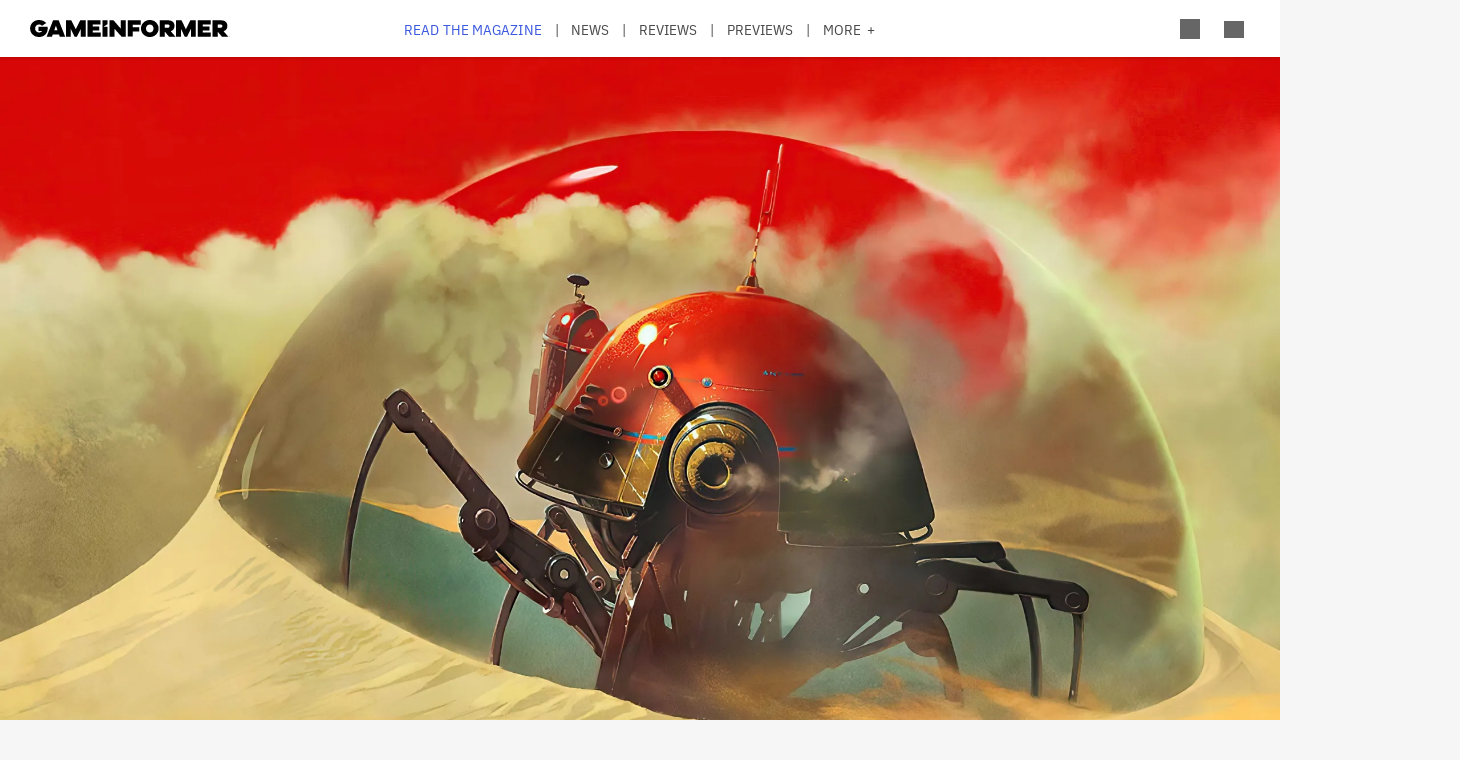

--- FILE ---
content_type: application/javascript
request_url: https://gameinformer.com/modules/custom/gi5_ads/js/ad_setup.js?t8i7df
body_size: -375
content:
window.googletag = window.googletag || {cmd: []};

googletag.cmd.push(function() {
	googletag.pubads().collapseEmptyDivs();
	googletag.pubads().setCentering(true);
});


--- FILE ---
content_type: application/javascript
request_url: https://gameinformer.com/modules/custom/gi5_ads/js/content/ads_content_interstitial.js?t8i7df
body_size: -113
content:
interstitialID = "div-gpt-ad-placeholder-10";
adhesionDesktopID = "div-gpt-ad-1651605817539-0";
adhesionTabletID = "div-gpt-ad-1651607193448-0";
adhesionMobileID = "div-gpt-ad-1651514398183-0";

// Google Ad set up
googletag.cmd.push(function() {
	//
	// Declare ad slots
	// Some translations: giweb (desktop), gitweb (tablet), gimweb (mobile)
	//
	/* Interstitial */
	interstitial = googletag
		.defineOutOfPageSlot(interstitialSlot, interstitialID)
		.addService(googletag.pubads());

	adhesionDesktop = googletag.defineSlot(adhesionDesktopSlot, [
			[1, 1]
		], adhesionDesktopID)
		.defineSizeMapping(skinMapping)
		.addService(googletag.pubads());

	adhesionTablet = googletag.defineSlot(adhesionTabletSlot, [
			[1, 1]
		], adhesionTabletID)
		.defineSizeMapping(adhesionTabletMapping)
		.addService(googletag.pubads());

	adhesionMobile = googletag.defineSlot(adhesionMobileSlot, [
			[1, 1]
		], adhesionMobileID)
		 .defineSizeMapping(adhesionMobileMapping)
		 .addService(googletag.pubads());
});


--- FILE ---
content_type: application/javascript; charset=utf-8
request_url: https://fundingchoicesmessages.google.com/f/AGSKWxUUjLiROjvr4Y5pWPyPOmnlfXqEZb4GZlQQsCozS8LhWkMCrXXC0b1rcq8F_JjbfnQ0W_uQsxFsHuepJWJmVakqsPV_MhPEKN2D6CZCaXEXcKFEDPLgg4p3TqUbFmFDvBsYlxRUlSS_aIRL9M1XSq4vi2t5WVvhz6h9yuJWRcnnmUqDYSo5z9IhVq1c/__admin/ads/_bottom_ads./yahoo-ad-/ad_google./oasbanner_
body_size: -1289
content:
window['953191a2-cd11-43cc-b5b7-f973dbc050ac'] = true;